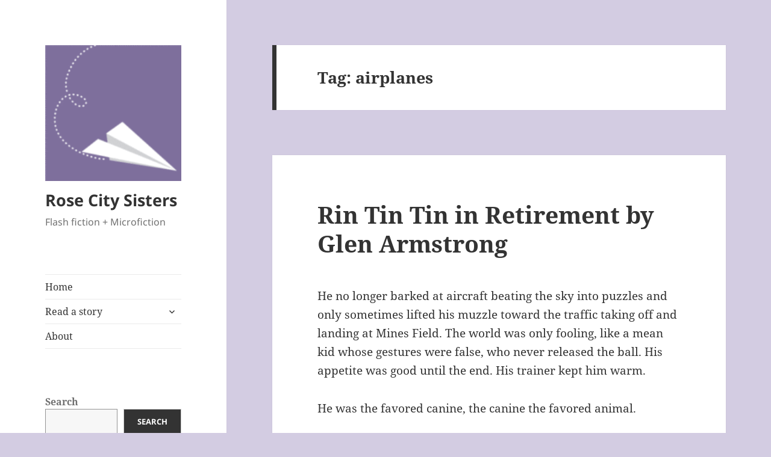

--- FILE ---
content_type: text/html; charset=UTF-8
request_url: https://www.rosecitysisters.com/tag/airplanes/
body_size: 10462
content:
<!DOCTYPE html>
<html lang="en-US" class="no-js">
<head>
	<meta charset="UTF-8">
	<meta name="viewport" content="width=device-width, initial-scale=1.0">
	<link rel="profile" href="https://gmpg.org/xfn/11">
	<link rel="pingback" href="https://www.rosecitysisters.com/xmlrpc.php">
	<script>(function(html){html.className = html.className.replace(/\bno-js\b/,'js')})(document.documentElement);</script>
<title>airplanes &#8211; Rose City Sisters</title>
<meta name='robots' content='max-image-preview:large' />
	<style>img:is([sizes="auto" i], [sizes^="auto," i]) { contain-intrinsic-size: 3000px 1500px }</style>
	<link rel="alternate" type="application/rss+xml" title="Rose City Sisters &raquo; Feed" href="https://www.rosecitysisters.com/feed/" />
<link rel="alternate" type="application/rss+xml" title="Rose City Sisters &raquo; Comments Feed" href="https://www.rosecitysisters.com/comments/feed/" />
<link rel="alternate" type="application/rss+xml" title="Rose City Sisters &raquo; airplanes Tag Feed" href="https://www.rosecitysisters.com/tag/airplanes/feed/" />
<script>
window._wpemojiSettings = {"baseUrl":"https:\/\/s.w.org\/images\/core\/emoji\/16.0.1\/72x72\/","ext":".png","svgUrl":"https:\/\/s.w.org\/images\/core\/emoji\/16.0.1\/svg\/","svgExt":".svg","source":{"concatemoji":"https:\/\/www.rosecitysisters.com\/wp-includes\/js\/wp-emoji-release.min.js?ver=6.8.3"}};
/*! This file is auto-generated */
!function(s,n){var o,i,e;function c(e){try{var t={supportTests:e,timestamp:(new Date).valueOf()};sessionStorage.setItem(o,JSON.stringify(t))}catch(e){}}function p(e,t,n){e.clearRect(0,0,e.canvas.width,e.canvas.height),e.fillText(t,0,0);var t=new Uint32Array(e.getImageData(0,0,e.canvas.width,e.canvas.height).data),a=(e.clearRect(0,0,e.canvas.width,e.canvas.height),e.fillText(n,0,0),new Uint32Array(e.getImageData(0,0,e.canvas.width,e.canvas.height).data));return t.every(function(e,t){return e===a[t]})}function u(e,t){e.clearRect(0,0,e.canvas.width,e.canvas.height),e.fillText(t,0,0);for(var n=e.getImageData(16,16,1,1),a=0;a<n.data.length;a++)if(0!==n.data[a])return!1;return!0}function f(e,t,n,a){switch(t){case"flag":return n(e,"\ud83c\udff3\ufe0f\u200d\u26a7\ufe0f","\ud83c\udff3\ufe0f\u200b\u26a7\ufe0f")?!1:!n(e,"\ud83c\udde8\ud83c\uddf6","\ud83c\udde8\u200b\ud83c\uddf6")&&!n(e,"\ud83c\udff4\udb40\udc67\udb40\udc62\udb40\udc65\udb40\udc6e\udb40\udc67\udb40\udc7f","\ud83c\udff4\u200b\udb40\udc67\u200b\udb40\udc62\u200b\udb40\udc65\u200b\udb40\udc6e\u200b\udb40\udc67\u200b\udb40\udc7f");case"emoji":return!a(e,"\ud83e\udedf")}return!1}function g(e,t,n,a){var r="undefined"!=typeof WorkerGlobalScope&&self instanceof WorkerGlobalScope?new OffscreenCanvas(300,150):s.createElement("canvas"),o=r.getContext("2d",{willReadFrequently:!0}),i=(o.textBaseline="top",o.font="600 32px Arial",{});return e.forEach(function(e){i[e]=t(o,e,n,a)}),i}function t(e){var t=s.createElement("script");t.src=e,t.defer=!0,s.head.appendChild(t)}"undefined"!=typeof Promise&&(o="wpEmojiSettingsSupports",i=["flag","emoji"],n.supports={everything:!0,everythingExceptFlag:!0},e=new Promise(function(e){s.addEventListener("DOMContentLoaded",e,{once:!0})}),new Promise(function(t){var n=function(){try{var e=JSON.parse(sessionStorage.getItem(o));if("object"==typeof e&&"number"==typeof e.timestamp&&(new Date).valueOf()<e.timestamp+604800&&"object"==typeof e.supportTests)return e.supportTests}catch(e){}return null}();if(!n){if("undefined"!=typeof Worker&&"undefined"!=typeof OffscreenCanvas&&"undefined"!=typeof URL&&URL.createObjectURL&&"undefined"!=typeof Blob)try{var e="postMessage("+g.toString()+"("+[JSON.stringify(i),f.toString(),p.toString(),u.toString()].join(",")+"));",a=new Blob([e],{type:"text/javascript"}),r=new Worker(URL.createObjectURL(a),{name:"wpTestEmojiSupports"});return void(r.onmessage=function(e){c(n=e.data),r.terminate(),t(n)})}catch(e){}c(n=g(i,f,p,u))}t(n)}).then(function(e){for(var t in e)n.supports[t]=e[t],n.supports.everything=n.supports.everything&&n.supports[t],"flag"!==t&&(n.supports.everythingExceptFlag=n.supports.everythingExceptFlag&&n.supports[t]);n.supports.everythingExceptFlag=n.supports.everythingExceptFlag&&!n.supports.flag,n.DOMReady=!1,n.readyCallback=function(){n.DOMReady=!0}}).then(function(){return e}).then(function(){var e;n.supports.everything||(n.readyCallback(),(e=n.source||{}).concatemoji?t(e.concatemoji):e.wpemoji&&e.twemoji&&(t(e.twemoji),t(e.wpemoji)))}))}((window,document),window._wpemojiSettings);
</script>
<style id='wp-emoji-styles-inline-css'>

	img.wp-smiley, img.emoji {
		display: inline !important;
		border: none !important;
		box-shadow: none !important;
		height: 1em !important;
		width: 1em !important;
		margin: 0 0.07em !important;
		vertical-align: -0.1em !important;
		background: none !important;
		padding: 0 !important;
	}
</style>
<link rel='stylesheet' id='wp-block-library-css' href='https://www.rosecitysisters.com/wp-includes/css/dist/block-library/style.min.css?ver=6.8.3' media='all' />
<style id='wp-block-library-theme-inline-css'>
.wp-block-audio :where(figcaption){color:#555;font-size:13px;text-align:center}.is-dark-theme .wp-block-audio :where(figcaption){color:#ffffffa6}.wp-block-audio{margin:0 0 1em}.wp-block-code{border:1px solid #ccc;border-radius:4px;font-family:Menlo,Consolas,monaco,monospace;padding:.8em 1em}.wp-block-embed :where(figcaption){color:#555;font-size:13px;text-align:center}.is-dark-theme .wp-block-embed :where(figcaption){color:#ffffffa6}.wp-block-embed{margin:0 0 1em}.blocks-gallery-caption{color:#555;font-size:13px;text-align:center}.is-dark-theme .blocks-gallery-caption{color:#ffffffa6}:root :where(.wp-block-image figcaption){color:#555;font-size:13px;text-align:center}.is-dark-theme :root :where(.wp-block-image figcaption){color:#ffffffa6}.wp-block-image{margin:0 0 1em}.wp-block-pullquote{border-bottom:4px solid;border-top:4px solid;color:currentColor;margin-bottom:1.75em}.wp-block-pullquote cite,.wp-block-pullquote footer,.wp-block-pullquote__citation{color:currentColor;font-size:.8125em;font-style:normal;text-transform:uppercase}.wp-block-quote{border-left:.25em solid;margin:0 0 1.75em;padding-left:1em}.wp-block-quote cite,.wp-block-quote footer{color:currentColor;font-size:.8125em;font-style:normal;position:relative}.wp-block-quote:where(.has-text-align-right){border-left:none;border-right:.25em solid;padding-left:0;padding-right:1em}.wp-block-quote:where(.has-text-align-center){border:none;padding-left:0}.wp-block-quote.is-large,.wp-block-quote.is-style-large,.wp-block-quote:where(.is-style-plain){border:none}.wp-block-search .wp-block-search__label{font-weight:700}.wp-block-search__button{border:1px solid #ccc;padding:.375em .625em}:where(.wp-block-group.has-background){padding:1.25em 2.375em}.wp-block-separator.has-css-opacity{opacity:.4}.wp-block-separator{border:none;border-bottom:2px solid;margin-left:auto;margin-right:auto}.wp-block-separator.has-alpha-channel-opacity{opacity:1}.wp-block-separator:not(.is-style-wide):not(.is-style-dots){width:100px}.wp-block-separator.has-background:not(.is-style-dots){border-bottom:none;height:1px}.wp-block-separator.has-background:not(.is-style-wide):not(.is-style-dots){height:2px}.wp-block-table{margin:0 0 1em}.wp-block-table td,.wp-block-table th{word-break:normal}.wp-block-table :where(figcaption){color:#555;font-size:13px;text-align:center}.is-dark-theme .wp-block-table :where(figcaption){color:#ffffffa6}.wp-block-video :where(figcaption){color:#555;font-size:13px;text-align:center}.is-dark-theme .wp-block-video :where(figcaption){color:#ffffffa6}.wp-block-video{margin:0 0 1em}:root :where(.wp-block-template-part.has-background){margin-bottom:0;margin-top:0;padding:1.25em 2.375em}
</style>
<style id='classic-theme-styles-inline-css'>
/*! This file is auto-generated */
.wp-block-button__link{color:#fff;background-color:#32373c;border-radius:9999px;box-shadow:none;text-decoration:none;padding:calc(.667em + 2px) calc(1.333em + 2px);font-size:1.125em}.wp-block-file__button{background:#32373c;color:#fff;text-decoration:none}
</style>
<style id='global-styles-inline-css'>
:root{--wp--preset--aspect-ratio--square: 1;--wp--preset--aspect-ratio--4-3: 4/3;--wp--preset--aspect-ratio--3-4: 3/4;--wp--preset--aspect-ratio--3-2: 3/2;--wp--preset--aspect-ratio--2-3: 2/3;--wp--preset--aspect-ratio--16-9: 16/9;--wp--preset--aspect-ratio--9-16: 9/16;--wp--preset--color--black: #000000;--wp--preset--color--cyan-bluish-gray: #abb8c3;--wp--preset--color--white: #fff;--wp--preset--color--pale-pink: #f78da7;--wp--preset--color--vivid-red: #cf2e2e;--wp--preset--color--luminous-vivid-orange: #ff6900;--wp--preset--color--luminous-vivid-amber: #fcb900;--wp--preset--color--light-green-cyan: #7bdcb5;--wp--preset--color--vivid-green-cyan: #00d084;--wp--preset--color--pale-cyan-blue: #8ed1fc;--wp--preset--color--vivid-cyan-blue: #0693e3;--wp--preset--color--vivid-purple: #9b51e0;--wp--preset--color--dark-gray: #111;--wp--preset--color--light-gray: #f1f1f1;--wp--preset--color--yellow: #f4ca16;--wp--preset--color--dark-brown: #352712;--wp--preset--color--medium-pink: #e53b51;--wp--preset--color--light-pink: #ffe5d1;--wp--preset--color--dark-purple: #2e2256;--wp--preset--color--purple: #674970;--wp--preset--color--blue-gray: #22313f;--wp--preset--color--bright-blue: #55c3dc;--wp--preset--color--light-blue: #e9f2f9;--wp--preset--gradient--vivid-cyan-blue-to-vivid-purple: linear-gradient(135deg,rgba(6,147,227,1) 0%,rgb(155,81,224) 100%);--wp--preset--gradient--light-green-cyan-to-vivid-green-cyan: linear-gradient(135deg,rgb(122,220,180) 0%,rgb(0,208,130) 100%);--wp--preset--gradient--luminous-vivid-amber-to-luminous-vivid-orange: linear-gradient(135deg,rgba(252,185,0,1) 0%,rgba(255,105,0,1) 100%);--wp--preset--gradient--luminous-vivid-orange-to-vivid-red: linear-gradient(135deg,rgba(255,105,0,1) 0%,rgb(207,46,46) 100%);--wp--preset--gradient--very-light-gray-to-cyan-bluish-gray: linear-gradient(135deg,rgb(238,238,238) 0%,rgb(169,184,195) 100%);--wp--preset--gradient--cool-to-warm-spectrum: linear-gradient(135deg,rgb(74,234,220) 0%,rgb(151,120,209) 20%,rgb(207,42,186) 40%,rgb(238,44,130) 60%,rgb(251,105,98) 80%,rgb(254,248,76) 100%);--wp--preset--gradient--blush-light-purple: linear-gradient(135deg,rgb(255,206,236) 0%,rgb(152,150,240) 100%);--wp--preset--gradient--blush-bordeaux: linear-gradient(135deg,rgb(254,205,165) 0%,rgb(254,45,45) 50%,rgb(107,0,62) 100%);--wp--preset--gradient--luminous-dusk: linear-gradient(135deg,rgb(255,203,112) 0%,rgb(199,81,192) 50%,rgb(65,88,208) 100%);--wp--preset--gradient--pale-ocean: linear-gradient(135deg,rgb(255,245,203) 0%,rgb(182,227,212) 50%,rgb(51,167,181) 100%);--wp--preset--gradient--electric-grass: linear-gradient(135deg,rgb(202,248,128) 0%,rgb(113,206,126) 100%);--wp--preset--gradient--midnight: linear-gradient(135deg,rgb(2,3,129) 0%,rgb(40,116,252) 100%);--wp--preset--gradient--dark-gray-gradient-gradient: linear-gradient(90deg, rgba(17,17,17,1) 0%, rgba(42,42,42,1) 100%);--wp--preset--gradient--light-gray-gradient: linear-gradient(90deg, rgba(241,241,241,1) 0%, rgba(215,215,215,1) 100%);--wp--preset--gradient--white-gradient: linear-gradient(90deg, rgba(255,255,255,1) 0%, rgba(230,230,230,1) 100%);--wp--preset--gradient--yellow-gradient: linear-gradient(90deg, rgba(244,202,22,1) 0%, rgba(205,168,10,1) 100%);--wp--preset--gradient--dark-brown-gradient: linear-gradient(90deg, rgba(53,39,18,1) 0%, rgba(91,67,31,1) 100%);--wp--preset--gradient--medium-pink-gradient: linear-gradient(90deg, rgba(229,59,81,1) 0%, rgba(209,28,51,1) 100%);--wp--preset--gradient--light-pink-gradient: linear-gradient(90deg, rgba(255,229,209,1) 0%, rgba(255,200,158,1) 100%);--wp--preset--gradient--dark-purple-gradient: linear-gradient(90deg, rgba(46,34,86,1) 0%, rgba(66,48,123,1) 100%);--wp--preset--gradient--purple-gradient: linear-gradient(90deg, rgba(103,73,112,1) 0%, rgba(131,93,143,1) 100%);--wp--preset--gradient--blue-gray-gradient: linear-gradient(90deg, rgba(34,49,63,1) 0%, rgba(52,75,96,1) 100%);--wp--preset--gradient--bright-blue-gradient: linear-gradient(90deg, rgba(85,195,220,1) 0%, rgba(43,180,211,1) 100%);--wp--preset--gradient--light-blue-gradient: linear-gradient(90deg, rgba(233,242,249,1) 0%, rgba(193,218,238,1) 100%);--wp--preset--font-size--small: 13px;--wp--preset--font-size--medium: 20px;--wp--preset--font-size--large: 36px;--wp--preset--font-size--x-large: 42px;--wp--preset--spacing--20: 0.44rem;--wp--preset--spacing--30: 0.67rem;--wp--preset--spacing--40: 1rem;--wp--preset--spacing--50: 1.5rem;--wp--preset--spacing--60: 2.25rem;--wp--preset--spacing--70: 3.38rem;--wp--preset--spacing--80: 5.06rem;--wp--preset--shadow--natural: 6px 6px 9px rgba(0, 0, 0, 0.2);--wp--preset--shadow--deep: 12px 12px 50px rgba(0, 0, 0, 0.4);--wp--preset--shadow--sharp: 6px 6px 0px rgba(0, 0, 0, 0.2);--wp--preset--shadow--outlined: 6px 6px 0px -3px rgba(255, 255, 255, 1), 6px 6px rgba(0, 0, 0, 1);--wp--preset--shadow--crisp: 6px 6px 0px rgba(0, 0, 0, 1);}:where(.is-layout-flex){gap: 0.5em;}:where(.is-layout-grid){gap: 0.5em;}body .is-layout-flex{display: flex;}.is-layout-flex{flex-wrap: wrap;align-items: center;}.is-layout-flex > :is(*, div){margin: 0;}body .is-layout-grid{display: grid;}.is-layout-grid > :is(*, div){margin: 0;}:where(.wp-block-columns.is-layout-flex){gap: 2em;}:where(.wp-block-columns.is-layout-grid){gap: 2em;}:where(.wp-block-post-template.is-layout-flex){gap: 1.25em;}:where(.wp-block-post-template.is-layout-grid){gap: 1.25em;}.has-black-color{color: var(--wp--preset--color--black) !important;}.has-cyan-bluish-gray-color{color: var(--wp--preset--color--cyan-bluish-gray) !important;}.has-white-color{color: var(--wp--preset--color--white) !important;}.has-pale-pink-color{color: var(--wp--preset--color--pale-pink) !important;}.has-vivid-red-color{color: var(--wp--preset--color--vivid-red) !important;}.has-luminous-vivid-orange-color{color: var(--wp--preset--color--luminous-vivid-orange) !important;}.has-luminous-vivid-amber-color{color: var(--wp--preset--color--luminous-vivid-amber) !important;}.has-light-green-cyan-color{color: var(--wp--preset--color--light-green-cyan) !important;}.has-vivid-green-cyan-color{color: var(--wp--preset--color--vivid-green-cyan) !important;}.has-pale-cyan-blue-color{color: var(--wp--preset--color--pale-cyan-blue) !important;}.has-vivid-cyan-blue-color{color: var(--wp--preset--color--vivid-cyan-blue) !important;}.has-vivid-purple-color{color: var(--wp--preset--color--vivid-purple) !important;}.has-black-background-color{background-color: var(--wp--preset--color--black) !important;}.has-cyan-bluish-gray-background-color{background-color: var(--wp--preset--color--cyan-bluish-gray) !important;}.has-white-background-color{background-color: var(--wp--preset--color--white) !important;}.has-pale-pink-background-color{background-color: var(--wp--preset--color--pale-pink) !important;}.has-vivid-red-background-color{background-color: var(--wp--preset--color--vivid-red) !important;}.has-luminous-vivid-orange-background-color{background-color: var(--wp--preset--color--luminous-vivid-orange) !important;}.has-luminous-vivid-amber-background-color{background-color: var(--wp--preset--color--luminous-vivid-amber) !important;}.has-light-green-cyan-background-color{background-color: var(--wp--preset--color--light-green-cyan) !important;}.has-vivid-green-cyan-background-color{background-color: var(--wp--preset--color--vivid-green-cyan) !important;}.has-pale-cyan-blue-background-color{background-color: var(--wp--preset--color--pale-cyan-blue) !important;}.has-vivid-cyan-blue-background-color{background-color: var(--wp--preset--color--vivid-cyan-blue) !important;}.has-vivid-purple-background-color{background-color: var(--wp--preset--color--vivid-purple) !important;}.has-black-border-color{border-color: var(--wp--preset--color--black) !important;}.has-cyan-bluish-gray-border-color{border-color: var(--wp--preset--color--cyan-bluish-gray) !important;}.has-white-border-color{border-color: var(--wp--preset--color--white) !important;}.has-pale-pink-border-color{border-color: var(--wp--preset--color--pale-pink) !important;}.has-vivid-red-border-color{border-color: var(--wp--preset--color--vivid-red) !important;}.has-luminous-vivid-orange-border-color{border-color: var(--wp--preset--color--luminous-vivid-orange) !important;}.has-luminous-vivid-amber-border-color{border-color: var(--wp--preset--color--luminous-vivid-amber) !important;}.has-light-green-cyan-border-color{border-color: var(--wp--preset--color--light-green-cyan) !important;}.has-vivid-green-cyan-border-color{border-color: var(--wp--preset--color--vivid-green-cyan) !important;}.has-pale-cyan-blue-border-color{border-color: var(--wp--preset--color--pale-cyan-blue) !important;}.has-vivid-cyan-blue-border-color{border-color: var(--wp--preset--color--vivid-cyan-blue) !important;}.has-vivid-purple-border-color{border-color: var(--wp--preset--color--vivid-purple) !important;}.has-vivid-cyan-blue-to-vivid-purple-gradient-background{background: var(--wp--preset--gradient--vivid-cyan-blue-to-vivid-purple) !important;}.has-light-green-cyan-to-vivid-green-cyan-gradient-background{background: var(--wp--preset--gradient--light-green-cyan-to-vivid-green-cyan) !important;}.has-luminous-vivid-amber-to-luminous-vivid-orange-gradient-background{background: var(--wp--preset--gradient--luminous-vivid-amber-to-luminous-vivid-orange) !important;}.has-luminous-vivid-orange-to-vivid-red-gradient-background{background: var(--wp--preset--gradient--luminous-vivid-orange-to-vivid-red) !important;}.has-very-light-gray-to-cyan-bluish-gray-gradient-background{background: var(--wp--preset--gradient--very-light-gray-to-cyan-bluish-gray) !important;}.has-cool-to-warm-spectrum-gradient-background{background: var(--wp--preset--gradient--cool-to-warm-spectrum) !important;}.has-blush-light-purple-gradient-background{background: var(--wp--preset--gradient--blush-light-purple) !important;}.has-blush-bordeaux-gradient-background{background: var(--wp--preset--gradient--blush-bordeaux) !important;}.has-luminous-dusk-gradient-background{background: var(--wp--preset--gradient--luminous-dusk) !important;}.has-pale-ocean-gradient-background{background: var(--wp--preset--gradient--pale-ocean) !important;}.has-electric-grass-gradient-background{background: var(--wp--preset--gradient--electric-grass) !important;}.has-midnight-gradient-background{background: var(--wp--preset--gradient--midnight) !important;}.has-small-font-size{font-size: var(--wp--preset--font-size--small) !important;}.has-medium-font-size{font-size: var(--wp--preset--font-size--medium) !important;}.has-large-font-size{font-size: var(--wp--preset--font-size--large) !important;}.has-x-large-font-size{font-size: var(--wp--preset--font-size--x-large) !important;}
:where(.wp-block-post-template.is-layout-flex){gap: 1.25em;}:where(.wp-block-post-template.is-layout-grid){gap: 1.25em;}
:where(.wp-block-columns.is-layout-flex){gap: 2em;}:where(.wp-block-columns.is-layout-grid){gap: 2em;}
:root :where(.wp-block-pullquote){font-size: 1.5em;line-height: 1.6;}
</style>
<link rel='stylesheet' id='twentyfifteen-fonts-css' href='https://www.rosecitysisters.com/wp-content/themes/twentyfifteen/assets/fonts/noto-sans-plus-noto-serif-plus-inconsolata.css?ver=20230328' media='all' />
<link rel='stylesheet' id='genericons-css' href='https://www.rosecitysisters.com/wp-content/themes/twentyfifteen/genericons/genericons.css?ver=20201026' media='all' />
<link rel='stylesheet' id='twentyfifteen-style-css' href='https://www.rosecitysisters.com/wp-content/themes/twentyfifteen/style.css?ver=20250415' media='all' />
<link rel='stylesheet' id='twentyfifteen-block-style-css' href='https://www.rosecitysisters.com/wp-content/themes/twentyfifteen/css/blocks.css?ver=20240715' media='all' />
<script src="https://www.rosecitysisters.com/wp-includes/js/jquery/jquery.min.js?ver=3.7.1" id="jquery-core-js"></script>
<script src="https://www.rosecitysisters.com/wp-includes/js/jquery/jquery-migrate.min.js?ver=3.4.1" id="jquery-migrate-js"></script>
<script id="twentyfifteen-script-js-extra">
var screenReaderText = {"expand":"<span class=\"screen-reader-text\">expand child menu<\/span>","collapse":"<span class=\"screen-reader-text\">collapse child menu<\/span>"};
</script>
<script src="https://www.rosecitysisters.com/wp-content/themes/twentyfifteen/js/functions.js?ver=20250303" id="twentyfifteen-script-js" defer data-wp-strategy="defer"></script>
<link rel="https://api.w.org/" href="https://www.rosecitysisters.com/wp-json/" /><link rel="alternate" title="JSON" type="application/json" href="https://www.rosecitysisters.com/wp-json/wp/v2/tags/253" /><link rel="EditURI" type="application/rsd+xml" title="RSD" href="https://www.rosecitysisters.com/xmlrpc.php?rsd" />
<meta name="generator" content="WordPress 6.8.3" />
<style id="custom-background-css">
body.custom-background { background-color: #d3cce2; }
</style>
	</head>

<body class="archive tag tag-airplanes tag-253 custom-background wp-custom-logo wp-embed-responsive wp-theme-twentyfifteen">
<div id="page" class="hfeed site">
	<a class="skip-link screen-reader-text" href="#content">
		Skip to content	</a>

	<div id="sidebar" class="sidebar">
		<header id="masthead" class="site-header">
			<div class="site-branding">
				<a href="https://www.rosecitysisters.com/" class="custom-logo-link" rel="home"><img width="248" height="248" src="https://www.rosecitysisters.com/wp-content/uploads/2016/12/cropped-rcs-fb-icon-070412-e1483087103602.gif" class="custom-logo" alt="Rose City Sisters" decoding="async" fetchpriority="high" /></a>						<p class="site-title"><a href="https://www.rosecitysisters.com/" rel="home" >Rose City Sisters</a></p>
												<p class="site-description">Flash fiction + Microfiction</p>
										<button class="secondary-toggle">Menu and widgets</button>
			</div><!-- .site-branding -->
		</header><!-- .site-header -->

			<div id="secondary" class="secondary">

					<nav id="site-navigation" class="main-navigation">
				<div class="menu-rcs-menu-container"><ul id="menu-rcs-menu" class="nav-menu"><li id="menu-item-2070" class="menu-item menu-item-type-custom menu-item-object-custom menu-item-home menu-item-2070"><a href="https://www.rosecitysisters.com/">Home</a></li>
<li id="menu-item-2065" class="menu-item menu-item-type-custom menu-item-object-custom menu-item-has-children menu-item-2065"><a href="#">Read a story</a>
<ul class="sub-menu">
	<li id="menu-item-2066" class="menu-item menu-item-type-taxonomy menu-item-object-category menu-item-2066"><a href="https://www.rosecitysisters.com/category/fiction/">Flash fiction</a></li>
	<li id="menu-item-2067" class="menu-item menu-item-type-taxonomy menu-item-object-category menu-item-2067"><a href="https://www.rosecitysisters.com/category/micro-fiction/">Microfiction</a></li>
	<li id="menu-item-2068" class="menu-item menu-item-type-taxonomy menu-item-object-category menu-item-2068"><a href="https://www.rosecitysisters.com/category/mini-memoir/">Mini Memoir</a></li>
	<li id="menu-item-2188" class="menu-item menu-item-type-taxonomy menu-item-object-category menu-item-2188"><a href="https://www.rosecitysisters.com/category/fyi/">FYI</a></li>
</ul>
</li>
<li id="menu-item-183" class="menu-item menu-item-type-post_type menu-item-object-page menu-item-183"><a href="https://www.rosecitysisters.com/a-little-history/">About</a></li>
</ul></div>			</nav><!-- .main-navigation -->
		
		
					<div id="widget-area" class="widget-area" role="complementary">
				<aside id="block-8" class="widget widget_block widget_search"><form role="search" method="get" action="https://www.rosecitysisters.com/" class="wp-block-search__button-inside wp-block-search__text-button wp-block-search"    ><label class="wp-block-search__label" for="wp-block-search__input-1" >Search</label><div class="wp-block-search__inside-wrapper " ><input class="wp-block-search__input" id="wp-block-search__input-1" placeholder="" value="" type="search" name="s" required /><button aria-label="Search" class="wp-block-search__button wp-element-button" type="submit" >Search</button></div></form></aside><aside id="linkcat-16" class="widget widget_links"><h2 class="widget-title">Fiction by…</h2>
	<ul class='xoxo blogroll'>
<li><a href="https://www.goodreads.com/user/show/9993351-a-m-schultz" target="_blank">A.M. Schultz</a></li>
<li><a href="https://www.instagram.com/alexapukall/" title="Alexa on Instagram" target="_blank">Alexa Pukall</a></li>
<li><a href="https://www.instagram.com/dangerbea1325">Amanda K. Rudd</a></li>
<li><a href="http://byamyallison.com/" title="Amy Allison website" target="_blank">Amy Allison</a></li>
<li><a href="https://www.amazon.com/Ann-Wilkes/e/B005EIAF76" target="_blank">Ann Wilkes</a></li>
<li><a href="http://www.rosecitysisters.com/breakfast-blend-by-arabella-field/">Arabella Field</a></li>
<li><a href="http://en.wikipedia.org/wiki/Pseudonym" target="_blank">August</a></li>
<li><a href="https://www.goodreads.com/author/show/1094419.Avis_Rector" target="_blank">Avis Rector</a></li>
<li><a href="http://www.amazon.com/Running-Free-Barb-Bland-ebook/dp/B00HV5YUMG/" target="_blank">Barb Bland</a></li>
<li><a href="http://beverlydiehl.com/" target="_blank">Beverly Diehl</a></li>
<li><a href="https://www.facebook.com/bob.tanabe" target="_blank">Bob Tanabe</a></li>
<li><a href="https://bonnieschroederbooks.weebly.com/" target="_blank">Bonnie Schroeder</a></li>
<li><a href="https://www.linkedin.com/in/carolwuenschell" target="_blank">Carol Wuenschell</a></li>
<li><a href="http://dehelbling.com" target="_blank">D.E. Helbling</a></li>
<li><a href="http://www.david-groves.com" target="_blank">David Groves</a></li>
<li><a href="http://www.debrakristi.com/" target="_blank">Debra Kristi</a></li>
<li><a href="http://www.desireezamorano.com" target="_blank">Désirée Zamorano</a></li>
<li><a href="http://twitter.com/#!/Intergarlictic" target="_blank">Dianne Patrizzi</a></li>
<li><a href="https://donniedalebooks.wordpress.com/" target="_blank">Donnie Dale</a></li>
<li><a href="https://edwardmlee.wordpress.com/" target="_blank">Edward Lee</a></li>
<li><a href="https://www.rosecitysisters.com/16-fetal-attraction/">Ellen Drebin</a></li>
<li><a href="https://ericschweitz.wordpress.com/" target="_blank">Eric Schweitz</a></li>
<li><a href="http://www.rosecitysisters.com/?s=by+Fariel+Shafee&#038;submit=Search">Fariel Shafee</a></li>
<li><a href="https://intersectinglives.wordpress.com/">Geanora D. Bonner</a></li>
<li><a href="http://www.gingerbcollins.com" target="_blank">Ginger B. Collins</a></li>
<li><a href="https://www.facebook.com/glen.armstrong.5" target="_blank">Glen Armstrong</a></li>
<li><a href="http://labuhnbooks.com/" target="_blank">Gordon M. Labuhn</a></li>
<li><a href="https://jackiepughkogan.com/" target="_blank">Jackie Pugh Kogan</a></li>
<li><a href="https://jacquelinevick.com/" target="_blank">Jacqueline Vick</a></li>
<li><a href="http://www.janetaird.com/">Janet Aird</a></li>
<li><a href="http://www.jimmartyka.com/" target="_blank">Jim Martyka</a></li>
<li><a href="http://www.rosecitysisters.com/" target="_blank">Jim Milne</a></li>
<li><a href="https://www.johnbrantingham.com/" target="_blank">John Brantingham</a></li>
<li><a href="http://www.linkedin.com/pub/john-pagliassotti/29/313/38b" target="_blank">John Pagliassotti</a></li>
<li><a href="http://www.rosecitysisters.com/micro-fiction-the-memory-monster-and-the-mortal-by-john-pulver/" target="_blank">John Pulver</a></li>
<li><a href="http://jonathanblumwriter.com" target="_blank">Jonathan Blum</a></li>
<li><a href="https://justhopehealingcenter.com/our-team/justin-ballard/" target="_blank">Justin Ballard</a></li>
<li><a href="http://whidbeywritersgroup.com/" target="_blank">Karen Rothboeck</a></li>
<li><a href="http://karunaportfolio.wordpress.com" target="_blank">Karuna Sanghvi</a></li>
<li><a href="http://westcoastwriters.blogspot.com/2009/06/interview-with-kathryn-wilkens.html" target="_blank">Kathryn Wilkens</a></li>
<li><a href="https://theheartofapoet.com" target="_blank">KC Hampton</a></li>
<li><a href="https://www.amazon.com/Kelly-Hitchcock/e/B006BL54MG" target="_blank">Kelly I. Hitchcock</a></li>
<li><a href="https://www.linkedin.com/in/ken-rosburg-56b457a5" target="_blank">Ken Rosburg</a></li>
<li><a href="http://kimdixonperez.com" target="_blank">Kim Dixon Perez</a></li>
<li><a href="https://www.amazon.com/Laura-L.-Mays-Hoopes/e/B004RZ7AWA" target="_blank">Laura L Mays Hoopes</a></li>
<li><a href="https://lingochronicles.com" target="_blank">Linda Gorman</a></li>
<li><a href="http://www.amazon.com/Promise-Lois-Sockol/dp/1410718271" target="_blank">Lois Sockol</a></li>
<li><a href="https://www.lynnnicholaswrites.com" target="_blank">Lynn Nicholas</a></li>
<li><a href="http://mvbutoyi.wix.com/malaikavidayoga" target="_blank">Malaika Butoyi</a></li>
<li><a href="https://twitter.com/marcisaacpotter" target="_blank">Marc Isaac Potter</a></li>
<li><a href="http://www.margaretfinnegan.com/" target="_blank">Margaret Finnegan</a></li>
<li><a href="http://www.imdb.com/name/nm0920569/" target="_blank">Margaret Welsh</a></li>
<li><a href="http://markbark.org" target="_blank">Mark Barkawitz</a></li>
<li><a href="http://margaretfinnegan.blogspot.com/2008/06/among-ideas-that-sound-good-at-time.html">Mary Finnegan</a></li>
<li><a href="http://www.mjthornburg.com" target="_blank">MaryJane (MJ) Thornburg</a></li>
<li><a href="http://about.me/michaellent" title="Michael Lent is a transmedia writer/producer. " target="_blank">Michael Lent</a></li>
<li><a href="https://michael-porco.clientsecure.me/" target="_blank">Michael Porco</a></li>
<li><a href="http://www.amazon.com/Mike-McNeff/e/B006ZD3JFO/" target="_blank">Mike McNeff</a></li>
<li><a href="https://www.goodreads.com/author/show/12078040.Miko_Johnston" target="_blank">Miko Johnston</a></li>
<li><a href="http://www.amazon.com/Nils-Grevillius/e/B00J6KO02E" target="_blank">Nils Grevillius</a></li>
<li><a href="https://drpatfarrell.medium.com/" target="_blank">P.A. Farrell</a></li>
<li><a href="https://www.skatekeyfilms.com/" target="_blank">Pat Becker</a></li>
<li><a href="http://www.kelleybarts.com" target="_blank">Pat Kelley Brunjes</a></li>
<li><a href="https://www.twitch.tv/pauldarcy" target="_blank">Paul Darcy</a></li>
<li><a href="http://pipeandscotchdm.wordpress.com" target="_blank">Paul Parten</a></li>
<li><a href="http://www.paulajohnson.com" target="_blank">Paula Johnson</a></li>
<li><a href="https://www.amazon.com/Bloodstream-Illusion-Rubies-Counting-Fireplaces/dp/9395224819" target="_blank">Peter J. Dellolio</a></li>
<li><a href="http://petreaburchard.com/" target="_blank">Petrea Burchard</a></li>
<li><a href="https://contemporarycontempt.com/" title="Rachel on Twitter" target="_blank">Rachel S. Reed</a></li>
<li><a href="http://runnerwrites.blogspot.com" target="_blank">Ronni Gordon</a></li>
<li><a href="http://www.amazon.co.uk/Ross-Baxter/e/B0041DO99U/ref=ntt_athr_dp_pel_3" target="_blank">Ross Baxter</a></li>
<li><a href="http://www.amazon.com/Rowena-Williamson/e/B00LXU4ULG" target="_blank">Rowena Williamson</a></li>
<li><a href="https://www.amazon.com/Write-Around-Whidbey-Barb-Bland-ebook/dp/B01CF97VQO/ref=sr_1_2" target="_blank">Sandra McGillivray Ortgies</a></li>
<li><a href="http://scottalumbaugh.com/">Scott Alumbaugh</a></li>
<li><a href="http://siriuswhileblack.tumblr.com/" target="_blank">Sirius Bonner</a></li>
<li><a href="http://www.rosecitysisters.com/?s=by+Stephen+Wolcott&#038;submit=Search" target="_blank">Stephen R. Wolcott</a></li>
<li><a href="http://stevencraig.com" target="_blank">Steven Craig</a></li>
<li><a href="http://www.rosecitysisters.com/empty-nest-by-susan-miller/" target="_blank">Susan Miller</a></li>
<li><a href="http://susantlindau.com" target="_blank">Susan T. Lindau</a></li>
<li><a href="http://www.skylightbooks.com/event/dead-poets-slam">T. K. Carr</a></li>
<li><a href="http://www.rosecitysisters.com/" target="_blank">Tace Halliday</a></li>
<li><a href="https://billwren.com/" target="_blank">William Wren</a></li>
<li><a href="https://www.linkedin.com/in/windipadia" target="_blank">Windi Padia</a></li>
<li><a href="https://twitter.com/dudesosad" target="_blank">Yash Seyedbagheri</a></li>
<li><a href="https://www.linkedin.com/in/yevette" target="_blank">Yevette J. West</a></li>

	</ul>
</aside>
<aside id="block-6" class="widget widget_block widget_media_image">
<figure class="wp-block-image size-full is-resized"><img decoding="async" src="http://www.rosecitysisters.com/wp-content/uploads/2022/09/flash-cover6002w-e1620445669139.png" alt="" class="wp-image-2083" width="298" height="474" srcset="https://www.rosecitysisters.com/wp-content/uploads/2022/09/flash-cover6002w-e1620445669139.png 500w, https://www.rosecitysisters.com/wp-content/uploads/2022/09/flash-cover6002w-e1620445669139-189x300.png 189w, https://www.rosecitysisters.com/wp-content/uploads/2022/09/flash-cover6002w-e1620445669139-94x150.png 94w" sizes="(max-width: 298px) 100vw, 298px" /><figcaption><strong><a href="https://books2read.com/flashflood" target="_blank" rel="noreferrer noopener">Available now! </a></strong></figcaption></figure>
</aside><aside id="linkcat-93" class="widget widget_links"><h2 class="widget-title">Writing+Reading</h2>
	<ul class='xoxo blogroll'>
<li><a href="http://www.everydayfiction.com/" title="Flash centric" target="_blank">Every Day Fiction</a>
Flash centric</li>
<li><a href="http://www.flashfictiononline.com/" title="More flash to love" target="_blank">Flash Fiction Online</a>
More flash to love</li>
<li><a href="http://nbns.wordpress.com/fundamentals-of-flash-fiction/#comment-2651" title="Bone up! " target="_blank">Fundamentals of Flash Fiction</a>
Bone up! </li>
<li><a href="http://www.identitytheory.com/" title="A literary website, sort of." target="_blank">Identity Theory</a>
A literary website, sort of.</li>
<li><a href="http://www.nanowrimo.org" title="National Novel Writing Month" target="_blank">NaNoWriMo</a>
National Novel Writing Month</li>
<li><a href="http://www.newpages.com" title="Good reading starts here! " target="_blank">New Pages</a>
Good reading starts here! </li>
<li><a href="http://sixsentences.blogspot.com" title="What can you say in six sentences? " target="_blank">Six Sentences</a>
What can you say in six sentences? </li>
<li><a href="http://www.smithmag.net/" target="_blank">Six Word Memoir</a></li>
<li><a href="http://www.supersummary.com/fiction-writing-guide/" title="Resources for fiction writers at all levels" target="_blank">SuperSummary Writing Guide</a>
Resources for fiction writers at all levels</li>
<li><a href="http://www.advancedfictionwriting.com/articles/snowflake-method/" target="_blank">The Snowflake Method</a></li>

	</ul>
</aside>
			</div><!-- .widget-area -->
		
	</div><!-- .secondary -->

	</div><!-- .sidebar -->

	<div id="content" class="site-content">

	<section id="primary" class="content-area">
		<main id="main" class="site-main">

		
			<header class="page-header">
				<h1 class="page-title">Tag: <span>airplanes</span></h1>			</header><!-- .page-header -->

			
<article id="post-1251" class="post-1251 post type-post status-publish format-standard hentry category-micro-fiction tag-airplanes tag-dogs tag-fame">
	
	<header class="entry-header">
		<h2 class="entry-title"><a href="https://www.rosecitysisters.com/micro-fiction-rin-tin-tin-in-retirement-by-glen-armstrong/" rel="bookmark">Rin Tin Tin in Retirement by Glen Armstrong</a></h2>	</header><!-- .entry-header -->

	<div class="entry-content">
		<p>He no longer barked at aircraft beating the sky into puzzles and only sometimes lifted his muzzle toward the traffic taking off and landing at Mines Field. The world was only fooling, like a mean kid whose gestures were false, who never released the ball. His appetite was good until the end. His trainer kept him warm.</p>
<p>He was the favored canine, the canine the favored animal.</p>
<p>In a world that skinned with purpose.</p>
<p>In a world where the kill was more than simple sustenance.</p>
<p>© Copyright 2016 Glen Armstrong. All rights reserved.<br />
• • • • •<br />
<a href="https://www.facebook.com/glen.armstrong.5" target="_blank"><strong>Glen Armstrong</strong></a> holds an MFA in English from the University of Massachusetts, Amherst and teaches writing at Oakland University in Rochester, Michigan. He edits a poetry journal called <em>Cruel Garters</em> and has three recent chapbooks: <em>Set List</em> (Bitchin Kitsch,) <em>In Stone</em> and <em>The Most Awkward Silence of All</em> (both Cruel Garters Press.) His work has appeared in <em>Poetry Northwest, Conduit </em>and<em> BlazeVOX.</em></p>
	</div><!-- .entry-content -->

	
	<footer class="entry-footer">
		<span class="posted-on"><span class="screen-reader-text">Posted on </span><a href="https://www.rosecitysisters.com/micro-fiction-rin-tin-tin-in-retirement-by-glen-armstrong/" rel="bookmark"><time class="entry-date published" datetime="2016-04-22T19:13:58-07:00">April 22, 2016</time><time class="updated" datetime="2017-12-24T21:04:30-08:00">December 24, 2017</time></a></span><span class="cat-links"><span class="screen-reader-text">Categories </span><a href="https://www.rosecitysisters.com/category/micro-fiction/" rel="category tag">Microfiction</a></span><span class="tags-links"><span class="screen-reader-text">Tags </span><a href="https://www.rosecitysisters.com/tag/airplanes/" rel="tag">airplanes</a>, <a href="https://www.rosecitysisters.com/tag/dogs/" rel="tag">dogs</a>, <a href="https://www.rosecitysisters.com/tag/fame/" rel="tag">fame</a></span><span class="comments-link"><a href="https://www.rosecitysisters.com/micro-fiction-rin-tin-tin-in-retirement-by-glen-armstrong/#respond">Leave a comment<span class="screen-reader-text"> on Rin Tin Tin in Retirement by Glen Armstrong</span></a></span>			</footer><!-- .entry-footer -->

</article><!-- #post-1251 -->

		</main><!-- .site-main -->
	</section><!-- .content-area -->


	</div><!-- .site-content -->

	<footer id="colophon" class="site-footer">
		<div class="site-info">
									<a href="https://wordpress.org/" class="imprint">
				Proudly powered by WordPress			</a>
		</div><!-- .site-info -->
	</footer><!-- .site-footer -->

</div><!-- .site -->

<script type="speculationrules">
{"prefetch":[{"source":"document","where":{"and":[{"href_matches":"\/*"},{"not":{"href_matches":["\/wp-*.php","\/wp-admin\/*","\/wp-content\/uploads\/*","\/wp-content\/*","\/wp-content\/plugins\/*","\/wp-content\/themes\/twentyfifteen\/*","\/*\\?(.+)"]}},{"not":{"selector_matches":"a[rel~=\"nofollow\"]"}},{"not":{"selector_matches":".no-prefetch, .no-prefetch a"}}]},"eagerness":"conservative"}]}
</script>

</body>
</html>
